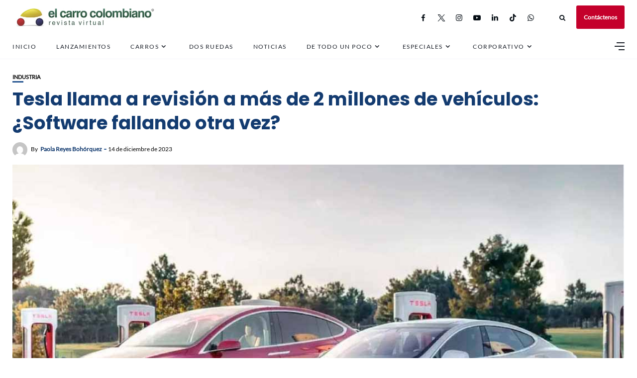

--- FILE ---
content_type: text/html; charset=utf-8
request_url: https://www.google.com/recaptcha/api2/aframe
body_size: 267
content:
<!DOCTYPE HTML><html><head><meta http-equiv="content-type" content="text/html; charset=UTF-8"></head><body><script nonce="xFvZOgUVeMaMYafmp1vG2w">/** Anti-fraud and anti-abuse applications only. See google.com/recaptcha */ try{var clients={'sodar':'https://pagead2.googlesyndication.com/pagead/sodar?'};window.addEventListener("message",function(a){try{if(a.source===window.parent){var b=JSON.parse(a.data);var c=clients[b['id']];if(c){var d=document.createElement('img');d.src=c+b['params']+'&rc='+(localStorage.getItem("rc::a")?sessionStorage.getItem("rc::b"):"");window.document.body.appendChild(d);sessionStorage.setItem("rc::e",parseInt(sessionStorage.getItem("rc::e")||0)+1);localStorage.setItem("rc::h",'1768854970695');}}}catch(b){}});window.parent.postMessage("_grecaptcha_ready", "*");}catch(b){}</script></body></html>

--- FILE ---
content_type: application/javascript; charset=utf-8
request_url: https://fundingchoicesmessages.google.com/f/AGSKWxVha5DDR1u7TTK-vJgFwyQ1EUIjXP8OLx8f4_AvrpkHdFOBlL_FXtA73C32Aq51it90zabHEWdT24nPgJIPjXGeyy7YW3lSusqyZdxiPFF4aGbDIYGkJpSQovvFz-2796ds09l2oVsjrtBmO1m0qGsaApgr9O2x0k-95qLYMvCOVNoTIzZOpINksFKx/_/adstop728./advFrameCollapse.-adsscript./adv-banner-/skyad.
body_size: -1291
content:
window['0ee018d3-a54d-4332-9037-ea24e9d958d4'] = true;